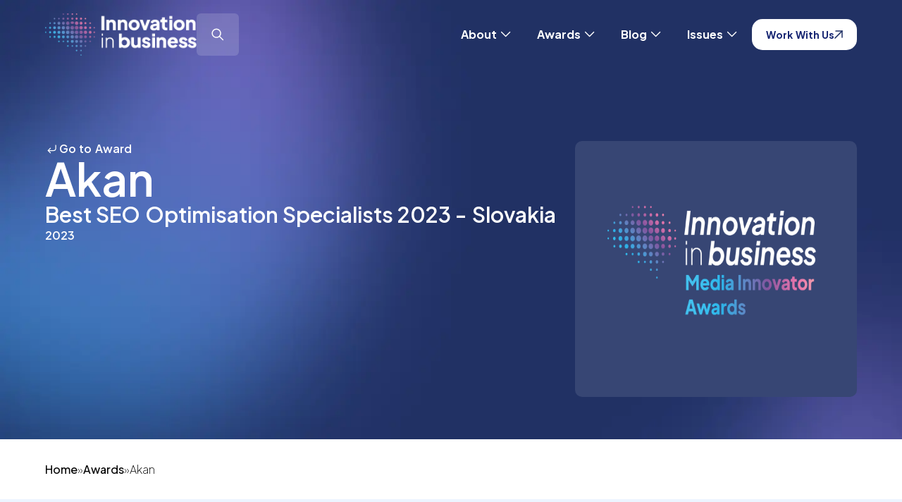

--- FILE ---
content_type: text/html; charset=UTF-8
request_url: https://www.innovationinbusiness.com/winners/akan-2/
body_size: 14766
content:
<!doctype html>

<html lang="en-GB" >

<head>
	<meta name="viewport" content="width=device-width, initial-scale=1" />

	<meta name='robots' content='index, follow, max-image-preview:large, max-snippet:-1, max-video-preview:-1' />
	<style>img:is([sizes="auto" i], [sizes^="auto," i]) { contain-intrinsic-size: 3000px 1500px }</style>
	
	<!-- This site is optimized with the Yoast SEO plugin v26.8 - https://yoast.com/product/yoast-seo-wordpress/ -->
	<title>Akan (2023 Winner: Media Innovator Awards) - Innovation in Business</title>
	<meta name="description" content="Akan - 2023 winner." />
	<link rel="canonical" href="https://www.innovationinbusiness.com/winners/akan-2/" />
	<meta property="og:locale" content="en_GB" />
	<meta property="og:type" content="article" />
	<meta property="og:title" content="Akan (2023 Winner: Media Innovator Awards) - Innovation in Business" />
	<meta property="og:description" content="Akan - 2023 winner." />
	<meta property="og:url" content="https://www.innovationinbusiness.com/winners/akan-2/" />
	<meta property="og:site_name" content="Innovation in Business" />
	<meta property="article:modified_time" content="2025-09-29T07:00:16+00:00" />
	<meta property="og:image" content="https://www.innovationinbusiness.com/wp-content/uploads/2025/01/og-image-iib.jpg" />
	<meta property="og:image:width" content="1920" />
	<meta property="og:image:height" content="1080" />
	<meta name="twitter:card" content="summary_large_image" />
	<script type="application/ld+json" class="yoast-schema-graph">{"@context":"https://schema.org","@graph":[{"@type":"WebPage","@id":"https://www.innovationinbusiness.com/winners/akan-2/","url":"https://www.innovationinbusiness.com/winners/akan-2/","name":"Akan - Innovation in Business","isPartOf":{"@id":"https://www.innovationinbusiness.com/#website"},"datePublished":"2024-01-11T17:21:08+00:00","dateModified":"2025-09-29T07:00:16+00:00","description":"Akan - 2023 winner.","breadcrumb":{"@id":"https://www.innovationinbusiness.com/winners/akan-2/#breadcrumb"},"inLanguage":"en-GB","potentialAction":[{"@type":"ReadAction","target":["https://www.innovationinbusiness.com/winners/akan-2/"]}]},{"@type":"BreadcrumbList","@id":"https://www.innovationinbusiness.com/winners/akan-2/#breadcrumb","itemListElement":[{"@type":"ListItem","position":1,"name":"Home","item":"/"},{"@type":"ListItem","position":2,"name":"Awards","item":"/our-awards/"},{"@type":"ListItem","position":3,"name":"Akan"}]},{"@type":"WebSite","@id":"https://www.innovationinbusiness.com/#website","url":"https://www.innovationinbusiness.com/","name":"Innovation in Business","description":"","potentialAction":[{"@type":"SearchAction","target":{"@type":"EntryPoint","urlTemplate":"https://www.innovationinbusiness.com/?s={search_term_string}"},"query-input":{"@type":"PropertyValueSpecification","valueRequired":true,"valueName":"search_term_string"}}],"inLanguage":"en-GB"}]}</script>
	<!-- / Yoast SEO plugin. -->


<link rel='dns-prefetch' href='//static.addtoany.com' />
<link rel='dns-prefetch' href='//use.fontawesome.com' />
<link rel="alternate" type="application/rss+xml" title="Innovation in Business &raquo; Feed" href="https://www.innovationinbusiness.com/feed/" />
<link rel='stylesheet' id='wp-block-library-css' href='https://www.innovationinbusiness.com/wp-includes/css/dist/block-library/style.min.css?ver=6.7.4' media='all' />
<style id='wp-block-library-theme-inline-css'>
.wp-block-audio :where(figcaption){color:#555;font-size:13px;text-align:center}.is-dark-theme .wp-block-audio :where(figcaption){color:#ffffffa6}.wp-block-audio{margin:0 0 1em}.wp-block-code{border:1px solid #ccc;border-radius:4px;font-family:Menlo,Consolas,monaco,monospace;padding:.8em 1em}.wp-block-embed :where(figcaption){color:#555;font-size:13px;text-align:center}.is-dark-theme .wp-block-embed :where(figcaption){color:#ffffffa6}.wp-block-embed{margin:0 0 1em}.blocks-gallery-caption{color:#555;font-size:13px;text-align:center}.is-dark-theme .blocks-gallery-caption{color:#ffffffa6}:root :where(.wp-block-image figcaption){color:#555;font-size:13px;text-align:center}.is-dark-theme :root :where(.wp-block-image figcaption){color:#ffffffa6}.wp-block-image{margin:0 0 1em}.wp-block-pullquote{border-bottom:4px solid;border-top:4px solid;color:currentColor;margin-bottom:1.75em}.wp-block-pullquote cite,.wp-block-pullquote footer,.wp-block-pullquote__citation{color:currentColor;font-size:.8125em;font-style:normal;text-transform:uppercase}.wp-block-quote{border-left:.25em solid;margin:0 0 1.75em;padding-left:1em}.wp-block-quote cite,.wp-block-quote footer{color:currentColor;font-size:.8125em;font-style:normal;position:relative}.wp-block-quote:where(.has-text-align-right){border-left:none;border-right:.25em solid;padding-left:0;padding-right:1em}.wp-block-quote:where(.has-text-align-center){border:none;padding-left:0}.wp-block-quote.is-large,.wp-block-quote.is-style-large,.wp-block-quote:where(.is-style-plain){border:none}.wp-block-search .wp-block-search__label{font-weight:700}.wp-block-search__button{border:1px solid #ccc;padding:.375em .625em}:where(.wp-block-group.has-background){padding:1.25em 2.375em}.wp-block-separator.has-css-opacity{opacity:.4}.wp-block-separator{border:none;border-bottom:2px solid;margin-left:auto;margin-right:auto}.wp-block-separator.has-alpha-channel-opacity{opacity:1}.wp-block-separator:not(.is-style-wide):not(.is-style-dots){width:100px}.wp-block-separator.has-background:not(.is-style-dots){border-bottom:none;height:1px}.wp-block-separator.has-background:not(.is-style-wide):not(.is-style-dots){height:2px}.wp-block-table{margin:0 0 1em}.wp-block-table td,.wp-block-table th{word-break:normal}.wp-block-table :where(figcaption){color:#555;font-size:13px;text-align:center}.is-dark-theme .wp-block-table :where(figcaption){color:#ffffffa6}.wp-block-video :where(figcaption){color:#555;font-size:13px;text-align:center}.is-dark-theme .wp-block-video :where(figcaption){color:#ffffffa6}.wp-block-video{margin:0 0 1em}:root :where(.wp-block-template-part.has-background){margin-bottom:0;margin-top:0;padding:1.25em 2.375em}
</style>
<link rel='stylesheet' id='twenty-twenty-one-custom-color-overrides-css' href='https://www.innovationinbusiness.com/wp-content/themes/IIB-current/assets/css/custom-color-overrides.css?ver=6.7.4' media='all' />
<style id='font-awesome-svg-styles-default-inline-css'>
.svg-inline--fa {
  display: inline-block;
  height: 1em;
  overflow: visible;
  vertical-align: -.125em;
}
</style>
<link rel='stylesheet' id='font-awesome-svg-styles-css' href='https://www.innovationinbusiness.com/wp-content/uploads/font-awesome/v6.1.1/css/svg-with-js.css' media='all' />
<style id='font-awesome-svg-styles-inline-css'>
   .wp-block-font-awesome-icon svg::before,
   .wp-rich-text-font-awesome-icon svg::before {content: unset;}
</style>
<style id='classic-theme-styles-inline-css'>
/*! This file is auto-generated */
.wp-block-button__link{color:#fff;background-color:#32373c;border-radius:9999px;box-shadow:none;text-decoration:none;padding:calc(.667em + 2px) calc(1.333em + 2px);font-size:1.125em}.wp-block-file__button{background:#32373c;color:#fff;text-decoration:none}
</style>
<style id='global-styles-inline-css'>
:root{--wp--preset--aspect-ratio--square: 1;--wp--preset--aspect-ratio--4-3: 4/3;--wp--preset--aspect-ratio--3-4: 3/4;--wp--preset--aspect-ratio--3-2: 3/2;--wp--preset--aspect-ratio--2-3: 2/3;--wp--preset--aspect-ratio--16-9: 16/9;--wp--preset--aspect-ratio--9-16: 9/16;--wp--preset--color--black: #000000;--wp--preset--color--cyan-bluish-gray: #abb8c3;--wp--preset--color--white: #FFFFFF;--wp--preset--color--pale-pink: #f78da7;--wp--preset--color--vivid-red: #cf2e2e;--wp--preset--color--luminous-vivid-orange: #ff6900;--wp--preset--color--luminous-vivid-amber: #fcb900;--wp--preset--color--light-green-cyan: #7bdcb5;--wp--preset--color--vivid-green-cyan: #00d084;--wp--preset--color--pale-cyan-blue: #8ed1fc;--wp--preset--color--vivid-cyan-blue: #0693e3;--wp--preset--color--vivid-purple: #9b51e0;--wp--preset--color--dark-gray: #28303D;--wp--preset--color--gray: #39414D;--wp--preset--color--green: #D1E4DD;--wp--preset--color--blue: #D1DFE4;--wp--preset--color--purple: #D1D1E4;--wp--preset--color--red: #E4D1D1;--wp--preset--color--orange: #E4DAD1;--wp--preset--color--yellow: #EEEADD;--wp--preset--gradient--vivid-cyan-blue-to-vivid-purple: linear-gradient(135deg,rgba(6,147,227,1) 0%,rgb(155,81,224) 100%);--wp--preset--gradient--light-green-cyan-to-vivid-green-cyan: linear-gradient(135deg,rgb(122,220,180) 0%,rgb(0,208,130) 100%);--wp--preset--gradient--luminous-vivid-amber-to-luminous-vivid-orange: linear-gradient(135deg,rgba(252,185,0,1) 0%,rgba(255,105,0,1) 100%);--wp--preset--gradient--luminous-vivid-orange-to-vivid-red: linear-gradient(135deg,rgba(255,105,0,1) 0%,rgb(207,46,46) 100%);--wp--preset--gradient--very-light-gray-to-cyan-bluish-gray: linear-gradient(135deg,rgb(238,238,238) 0%,rgb(169,184,195) 100%);--wp--preset--gradient--cool-to-warm-spectrum: linear-gradient(135deg,rgb(74,234,220) 0%,rgb(151,120,209) 20%,rgb(207,42,186) 40%,rgb(238,44,130) 60%,rgb(251,105,98) 80%,rgb(254,248,76) 100%);--wp--preset--gradient--blush-light-purple: linear-gradient(135deg,rgb(255,206,236) 0%,rgb(152,150,240) 100%);--wp--preset--gradient--blush-bordeaux: linear-gradient(135deg,rgb(254,205,165) 0%,rgb(254,45,45) 50%,rgb(107,0,62) 100%);--wp--preset--gradient--luminous-dusk: linear-gradient(135deg,rgb(255,203,112) 0%,rgb(199,81,192) 50%,rgb(65,88,208) 100%);--wp--preset--gradient--pale-ocean: linear-gradient(135deg,rgb(255,245,203) 0%,rgb(182,227,212) 50%,rgb(51,167,181) 100%);--wp--preset--gradient--electric-grass: linear-gradient(135deg,rgb(202,248,128) 0%,rgb(113,206,126) 100%);--wp--preset--gradient--midnight: linear-gradient(135deg,rgb(2,3,129) 0%,rgb(40,116,252) 100%);--wp--preset--gradient--purple-to-yellow: linear-gradient(160deg, #D1D1E4 0%, #EEEADD 100%);--wp--preset--gradient--yellow-to-purple: linear-gradient(160deg, #EEEADD 0%, #D1D1E4 100%);--wp--preset--gradient--green-to-yellow: linear-gradient(160deg, #D1E4DD 0%, #EEEADD 100%);--wp--preset--gradient--yellow-to-green: linear-gradient(160deg, #EEEADD 0%, #D1E4DD 100%);--wp--preset--gradient--red-to-yellow: linear-gradient(160deg, #E4D1D1 0%, #EEEADD 100%);--wp--preset--gradient--yellow-to-red: linear-gradient(160deg, #EEEADD 0%, #E4D1D1 100%);--wp--preset--gradient--purple-to-red: linear-gradient(160deg, #D1D1E4 0%, #E4D1D1 100%);--wp--preset--gradient--red-to-purple: linear-gradient(160deg, #E4D1D1 0%, #D1D1E4 100%);--wp--preset--font-size--small: 18px;--wp--preset--font-size--medium: 20px;--wp--preset--font-size--large: 24px;--wp--preset--font-size--x-large: 42px;--wp--preset--font-size--extra-small: 16px;--wp--preset--font-size--normal: 20px;--wp--preset--font-size--extra-large: 40px;--wp--preset--font-size--huge: 96px;--wp--preset--font-size--gigantic: 144px;--wp--preset--spacing--20: 0.44rem;--wp--preset--spacing--30: 0.67rem;--wp--preset--spacing--40: 1rem;--wp--preset--spacing--50: 1.5rem;--wp--preset--spacing--60: 2.25rem;--wp--preset--spacing--70: 3.38rem;--wp--preset--spacing--80: 5.06rem;--wp--preset--shadow--natural: 6px 6px 9px rgba(0, 0, 0, 0.2);--wp--preset--shadow--deep: 12px 12px 50px rgba(0, 0, 0, 0.4);--wp--preset--shadow--sharp: 6px 6px 0px rgba(0, 0, 0, 0.2);--wp--preset--shadow--outlined: 6px 6px 0px -3px rgba(255, 255, 255, 1), 6px 6px rgba(0, 0, 0, 1);--wp--preset--shadow--crisp: 6px 6px 0px rgba(0, 0, 0, 1);}:where(.is-layout-flex){gap: 0.5em;}:where(.is-layout-grid){gap: 0.5em;}body .is-layout-flex{display: flex;}.is-layout-flex{flex-wrap: wrap;align-items: center;}.is-layout-flex > :is(*, div){margin: 0;}body .is-layout-grid{display: grid;}.is-layout-grid > :is(*, div){margin: 0;}:where(.wp-block-columns.is-layout-flex){gap: 2em;}:where(.wp-block-columns.is-layout-grid){gap: 2em;}:where(.wp-block-post-template.is-layout-flex){gap: 1.25em;}:where(.wp-block-post-template.is-layout-grid){gap: 1.25em;}.has-black-color{color: var(--wp--preset--color--black) !important;}.has-cyan-bluish-gray-color{color: var(--wp--preset--color--cyan-bluish-gray) !important;}.has-white-color{color: var(--wp--preset--color--white) !important;}.has-pale-pink-color{color: var(--wp--preset--color--pale-pink) !important;}.has-vivid-red-color{color: var(--wp--preset--color--vivid-red) !important;}.has-luminous-vivid-orange-color{color: var(--wp--preset--color--luminous-vivid-orange) !important;}.has-luminous-vivid-amber-color{color: var(--wp--preset--color--luminous-vivid-amber) !important;}.has-light-green-cyan-color{color: var(--wp--preset--color--light-green-cyan) !important;}.has-vivid-green-cyan-color{color: var(--wp--preset--color--vivid-green-cyan) !important;}.has-pale-cyan-blue-color{color: var(--wp--preset--color--pale-cyan-blue) !important;}.has-vivid-cyan-blue-color{color: var(--wp--preset--color--vivid-cyan-blue) !important;}.has-vivid-purple-color{color: var(--wp--preset--color--vivid-purple) !important;}.has-black-background-color{background-color: var(--wp--preset--color--black) !important;}.has-cyan-bluish-gray-background-color{background-color: var(--wp--preset--color--cyan-bluish-gray) !important;}.has-white-background-color{background-color: var(--wp--preset--color--white) !important;}.has-pale-pink-background-color{background-color: var(--wp--preset--color--pale-pink) !important;}.has-vivid-red-background-color{background-color: var(--wp--preset--color--vivid-red) !important;}.has-luminous-vivid-orange-background-color{background-color: var(--wp--preset--color--luminous-vivid-orange) !important;}.has-luminous-vivid-amber-background-color{background-color: var(--wp--preset--color--luminous-vivid-amber) !important;}.has-light-green-cyan-background-color{background-color: var(--wp--preset--color--light-green-cyan) !important;}.has-vivid-green-cyan-background-color{background-color: var(--wp--preset--color--vivid-green-cyan) !important;}.has-pale-cyan-blue-background-color{background-color: var(--wp--preset--color--pale-cyan-blue) !important;}.has-vivid-cyan-blue-background-color{background-color: var(--wp--preset--color--vivid-cyan-blue) !important;}.has-vivid-purple-background-color{background-color: var(--wp--preset--color--vivid-purple) !important;}.has-black-border-color{border-color: var(--wp--preset--color--black) !important;}.has-cyan-bluish-gray-border-color{border-color: var(--wp--preset--color--cyan-bluish-gray) !important;}.has-white-border-color{border-color: var(--wp--preset--color--white) !important;}.has-pale-pink-border-color{border-color: var(--wp--preset--color--pale-pink) !important;}.has-vivid-red-border-color{border-color: var(--wp--preset--color--vivid-red) !important;}.has-luminous-vivid-orange-border-color{border-color: var(--wp--preset--color--luminous-vivid-orange) !important;}.has-luminous-vivid-amber-border-color{border-color: var(--wp--preset--color--luminous-vivid-amber) !important;}.has-light-green-cyan-border-color{border-color: var(--wp--preset--color--light-green-cyan) !important;}.has-vivid-green-cyan-border-color{border-color: var(--wp--preset--color--vivid-green-cyan) !important;}.has-pale-cyan-blue-border-color{border-color: var(--wp--preset--color--pale-cyan-blue) !important;}.has-vivid-cyan-blue-border-color{border-color: var(--wp--preset--color--vivid-cyan-blue) !important;}.has-vivid-purple-border-color{border-color: var(--wp--preset--color--vivid-purple) !important;}.has-vivid-cyan-blue-to-vivid-purple-gradient-background{background: var(--wp--preset--gradient--vivid-cyan-blue-to-vivid-purple) !important;}.has-light-green-cyan-to-vivid-green-cyan-gradient-background{background: var(--wp--preset--gradient--light-green-cyan-to-vivid-green-cyan) !important;}.has-luminous-vivid-amber-to-luminous-vivid-orange-gradient-background{background: var(--wp--preset--gradient--luminous-vivid-amber-to-luminous-vivid-orange) !important;}.has-luminous-vivid-orange-to-vivid-red-gradient-background{background: var(--wp--preset--gradient--luminous-vivid-orange-to-vivid-red) !important;}.has-very-light-gray-to-cyan-bluish-gray-gradient-background{background: var(--wp--preset--gradient--very-light-gray-to-cyan-bluish-gray) !important;}.has-cool-to-warm-spectrum-gradient-background{background: var(--wp--preset--gradient--cool-to-warm-spectrum) !important;}.has-blush-light-purple-gradient-background{background: var(--wp--preset--gradient--blush-light-purple) !important;}.has-blush-bordeaux-gradient-background{background: var(--wp--preset--gradient--blush-bordeaux) !important;}.has-luminous-dusk-gradient-background{background: var(--wp--preset--gradient--luminous-dusk) !important;}.has-pale-ocean-gradient-background{background: var(--wp--preset--gradient--pale-ocean) !important;}.has-electric-grass-gradient-background{background: var(--wp--preset--gradient--electric-grass) !important;}.has-midnight-gradient-background{background: var(--wp--preset--gradient--midnight) !important;}.has-small-font-size{font-size: var(--wp--preset--font-size--small) !important;}.has-medium-font-size{font-size: var(--wp--preset--font-size--medium) !important;}.has-large-font-size{font-size: var(--wp--preset--font-size--large) !important;}.has-x-large-font-size{font-size: var(--wp--preset--font-size--x-large) !important;}
:where(.wp-block-post-template.is-layout-flex){gap: 1.25em;}:where(.wp-block-post-template.is-layout-grid){gap: 1.25em;}
:where(.wp-block-columns.is-layout-flex){gap: 2em;}:where(.wp-block-columns.is-layout-grid){gap: 2em;}
:root :where(.wp-block-pullquote){font-size: 1.5em;line-height: 1.6;}
</style>
<link rel='stylesheet' id='twenty-twenty-one-print-style-css' href='https://www.innovationinbusiness.com/wp-content/themes/IIB-current/assets/css/print.css?ver=6.7.4' media='print' />
<link rel='stylesheet' id='font-awesome-official-css' href='https://use.fontawesome.com/releases/v6.1.1/css/all.css' media='all' integrity="sha384-/frq1SRXYH/bSyou/HUp/hib7RVN1TawQYja658FEOodR/FQBKVqT9Ol+Oz3Olq5" crossorigin="anonymous" />
<link rel='stylesheet' id='addtoany-css' href='https://www.innovationinbusiness.com/wp-content/plugins/add-to-any/addtoany.min.css?ver=1.16' media='all' />
<link rel='stylesheet' id='font-awesome-official-v4shim-css' href='https://use.fontawesome.com/releases/v6.1.1/css/v4-shims.css' media='all' integrity="sha384-4Jczmr1SlicmtiAiHGxwWtSzLJAS97HzJsKGqfC0JtZktLrPXIux1u6GJNVRRqiN" crossorigin="anonymous" />
<script id="addtoany-core-js-before">
window.a2a_config=window.a2a_config||{};a2a_config.callbacks=[];a2a_config.overlays=[];a2a_config.templates={};a2a_localize = {
	Share: "Share",
	Save: "Save",
	Subscribe: "Subscribe",
	Email: "Email",
	Bookmark: "Bookmark",
	ShowAll: "Show All",
	ShowLess: "Show less",
	FindServices: "Find service(s)",
	FindAnyServiceToAddTo: "Instantly find any service to add to",
	PoweredBy: "Powered by",
	ShareViaEmail: "Share via email",
	SubscribeViaEmail: "Subscribe via email",
	BookmarkInYourBrowser: "Bookmark in your browser",
	BookmarkInstructions: "Press Ctrl+D or \u2318+D to bookmark this page",
	AddToYourFavorites: "Add to your favourites",
	SendFromWebOrProgram: "Send from any email address or email program",
	EmailProgram: "Email program",
	More: "More&#8230;",
	ThanksForSharing: "Thanks for sharing!",
	ThanksForFollowing: "Thanks for following!"
};
</script>
<script defer src="https://static.addtoany.com/menu/page.js" id="addtoany-core-js"></script>
<script src="https://www.innovationinbusiness.com/wp-includes/js/jquery/jquery.min.js?ver=3.7.1" id="jquery-core-js"></script>
<script src="https://www.innovationinbusiness.com/wp-includes/js/jquery/jquery-migrate.min.js?ver=3.4.1" id="jquery-migrate-js"></script>
<script defer src="https://www.innovationinbusiness.com/wp-content/plugins/add-to-any/addtoany.min.js?ver=1.1" id="addtoany-jquery-js"></script>
<script src="https://www.innovationinbusiness.com/wp-content/plugins/davina-response/public/js/davina-response-public.js?ver=1.12.0" id="davina-response-js"></script>
        <!-- AI Global Media - Global Core Code -->
    <script>
        window.aigm_core_loaded = false;
        window.aigm_core_loaded_events = [];
        window.onAIGMCoreLoaded = (callback) => {
            if(window.aigm_core_loaded) { callback(); return; }
            window.aigm_core_loaded_events.push(callback);
        };
    </script>
    <link href="https://production.aiglobalmedia.net/assets/ai-global-media-core/public/core.min.css?v=1.21" rel="preload stylesheet" as="style" type="text/css">
    <script src="https://production.aiglobalmedia.net/assets/ai-global-media-core/public/core.min.js?v=1.21" async></script>
<link rel="icon" href="https://www.innovationinbusiness.com/wp-content/uploads/2022/05/cropped-Vector-1-32x32.png" sizes="32x32" />
<link rel="icon" href="https://www.innovationinbusiness.com/wp-content/uploads/2022/05/cropped-Vector-1-192x192.png" sizes="192x192" />
<link rel="apple-touch-icon" href="https://www.innovationinbusiness.com/wp-content/uploads/2022/05/cropped-Vector-1-180x180.png" />
<meta name="msapplication-TileImage" content="https://www.innovationinbusiness.com/wp-content/uploads/2022/05/cropped-Vector-1-270x270.png" />
	<link rel="preconnect" href="https://fonts.googleapis.com">
<link rel="preconnect" href="https://fonts.gstatic.com" crossorigin>
<link
    href="https://fonts.googleapis.com/css2?family=Roboto:ital,wght@0,100;0,300;0,400;0,500;0,700;0,900;1,100;1,300;1,400;1,500;1,700;1,900&display=swap"
    rel="stylesheet">

<link rel="preconnect" href="https://fonts.googleapis.com">
<link rel="preconnect" href="https://fonts.gstatic.com" crossorigin>
<link href="https://fonts.googleapis.com/css2?family=Plus+Jakarta+Sans:ital,wght@0,200..800;1,200..800&display=swap"
    rel="stylesheet">

<link rel="preconnect" href="https://fonts.googleapis.com">
<link rel="preconnect" href="https://fonts.gstatic.com" crossorigin>
<link
    href="https://fonts.googleapis.com/css2?family=Poppins:ital,wght@0,100;0,200;0,300;0,400;0,500;0,600;0,700;0,800;0,900;1,100;1,200;1,300;1,400;1,500;1,600;1,700;1,800;1,900&display=swap"
    rel="stylesheet">	<link rel="stylesheet"
		href="/wp-content/themes/IIB-current/style-custom.css?v=1768482057"
		media="all">
	<link rel="stylesheet" href="https://cdnjs.cloudflare.com/ajax/libs/slick-carousel/1.8.1/slick.min.css"
		integrity="sha512-yHknP1/AwR+yx26cB1y0cjvQUMvEa2PFzt1c9LlS4pRQ5NOTZFWbhBig+X9G9eYW/8m0/4OXNx8pxJ6z57x0dw=="
		crossorigin="anonymous" referrerpolicy="no-referrer" />

    <!-- Google Tag Manager -->
    <script>(function(w,d,s,l,i){w[l]=w[l]||[];w[l].push({'gtm.start':
    new Date().getTime(),event:'gtm.js'});var f=d.getElementsByTagName(s)[0],
    j=d.createElement(s),dl=l!='dataLayer'?'&l='+l:'';j.async=true;j.src=
    'https://www.googletagmanager.com/gtm.js?id='+i+dl;f.parentNode.insertBefore(j,f);
    })(window,document,'script','dataLayer','GTM-TXVZML9T');</script>
    <!-- End Google Tag Manager -->

	<!-- Google tag (gtag.js) -->
	<script>
		window.dataLayer = window.dataLayer || [];
		function gtag() { dataLayer.push(arguments); }
		//gtag('js', new Date());
		//gtag('config', 'G-N8E33ZHKFV');
		//gtag("consent", "default", {
		//	ad_storage: "denied",
		//	ad_user_data: "denied",
		//	ad_personalization: "denied",
		//	analytics_storage: "denied",
		//	functionality_storage: "denied",
		//	personalization_storage: "denied",
		//	security_storage: "granted",
		//	wait_for_update: 2000
		//});
		//gtag("set", "ads_data_redaction", true);
		//gtag("set", "url_passthrough", true);
	</script>

    <!-- Start cookieyes banner -->
	<!--<script id="cookieyes" type="text/javascript" src="https://cdn-cookieyes.com/client_data/1739ba3646ae3f8451a9fcbe/script.js"></script>-->
	<!-- End cookieyes banner -->

    <!--<script src="https://cdn-eu.pagesense.io/js/aiglobal/0fe362d2ef9240b4a90cd109a8938a28.js"></script>-->
</head>

<body class="winners-template-default single single-winners postid-5627 wp-embed-responsive is-light-theme no-js singular has-main-navigation">
    <!--<div class="aigm-brand-shutdown-notice"><strong>Notice:</strong> Innovation in Business is closing its doors in May 2026. We are merging with <a href="https://www.corporatevision-news.com/?utm_source=referral&utm_medium=banner&utm_campaign=closing+down+websites&utm_content=IIB">Corporate Vision</a> which will have everything you need.</div>-->

	    <noscript id="aigm-js-noscript-warning">
        <div style="position: fixed; bottom: 0px; left: 0px; z-index: 500; background: red; width: 100%; padding: 16px 20px; text-align: center; color: #fff; font-weight: 600; font-size: 18px;">
            <span>Please enable JavaScript in your web browser settings, under the site permissions section to unlock full site functionality.</span> 
            <a href="https://www.enable-javascript.com/" target="_blank" rel="nofollow" style="color: #ffc9c9; text-decoration: underline; text-underline-offset: 0px; text-underline-position: under; text-decoration-color: rgb(255 255 255 / 50%);">Click here for help.</a>
        </div>
    </noscript>

    <!-- Google Tag Manager (noscript) -->
    <noscript><iframe src="https://www.googletagmanager.com/ns.html?id=GTM-TXVZML9T"
    height="0" width="0" style="display:none;visibility:hidden"></iframe></noscript>
    <!-- End Google Tag Manager (noscript) -->

	<div id="page" class="site">
		<header class="main-header iib">
			<div class="mobile-header">
				<a href="https://www.innovationinbusiness.com/" aria-label="home"><img class="site-logo"
						src="https://www.innovationinbusiness.com/wp-content/themes/IIB-current/assets/images/site-logo-hd.webp" alt=""
						width="195px" height="59px"></a>
				<div class="mobile-nav">
					<div class="nav-search">

					</div>
					<div class="burger-menu">
						<span></span>
						<span></span>
					</div>
				</div>
			</div>
			<div class="desktop-header">
				<div class="header-left">
					<a href="https://www.innovationinbusiness.com/"><img class="site-logo"
							src="https://www.innovationinbusiness.com/wp-content/themes/IIB-current/assets/images/site-logo-hd.webp" alt=""
							aria-label="home"></a>
					<form role="search" autocomplete="off" method="get" class="search-form"
						action="https://www.innovationinbusiness.com/">
						<div class="input-group search-group">
							<i class="fas fa-search"></i>
							<input type="text" class="form-control search-control" name="s"
								placeholder="Search for something" value="">

							<svg class="spinner" width="20px" height="20px" viewBox="0 0 66 66"
								xmlns="http://www.w3.org/2000/svg">
								<circle fill="none" stroke-width="6" stroke-linecap="round" stroke="white" cx="33"
									cy="33" r="30" stroke-dasharray="187" stroke-dashoffset="0"></circle>
							</svg>

						</div>
						<div class="search-autocomplete">
							<div class="post-results results">
								<p class="result-title">Posts</p>
								<div class="result-content">
								</div>
							</div>
							<div class="award-results results">
								<p class="result-title">Awards</p>
								<div class="result-content">
								</div>
							</div>
							<div class="page-results results">
								<p class="result-title">Pages</p>
								<div class="result-content">
								</div>
							</div>
							<div class="cat-results results">
								<p class="result-title">Categories</p>
								<div class="result-content">

								</div>
							</div>
							<p class="no-results">
							</p>
							<a class="more-button page-result-main-link" href="">More
								Results</a>
						</div>
					</form>
					<div class="search-click">
						<svg xmlns="http://www.w3.org/2000/svg" width="24" height="24" viewBox="0 0 24 24" fill="none">
							<path fill-rule="evenodd" clip-rule="evenodd"
								d="M4.96582 10.2126C4.96582 7.37231 7.26831 5.06982 10.1086 5.06982C12.9488 5.06982 15.2513 7.37231 15.2513 10.2126C15.2513 13.0528 12.9488 15.3553 10.1086 15.3553C7.26831 15.3553 4.96582 13.0528 4.96582 10.2126ZM10.1086 3.56982C6.43988 3.56982 3.46582 6.54389 3.46582 10.2126C3.46582 13.8813 6.43988 16.8553 10.1086 16.8553C11.6727 16.8553 13.1106 16.3147 14.2455 15.4102L18.8383 20.0029C19.1312 20.2958 19.6061 20.2958 19.8989 20.0029C20.1918 19.7101 20.1918 19.2352 19.8989 18.9423L15.3062 14.3495C16.2107 13.2146 16.7513 11.7767 16.7513 10.2126C16.7513 6.54389 13.7773 3.56982 10.1086 3.56982Z"
								fill="white" />
						</svg>
					</div>
				</div>

				<nav class="desktop-nav">
					<ul>
						<li id="about-sub-toggle">
							About <svg xmlns="http://www.w3.org/2000/svg" width="25" height="25" viewBox="0 0 19 18"
								fill="none">
								<path d="M5.07227 6.75L9.57227 11.25L14.0723 6.75" stroke="white" stroke-width="1.125"
									stroke-linecap="round" stroke-linejoin="round" />
							</svg>
						</li>
						<li id="awards-sub-toggle">
							Awards
							<svg xmlns="http://www.w3.org/2000/svg" width="25" height="25" viewBox="0 0 19 18"
								fill="none">
								<path d="M5.07227 6.75L9.57227 11.25L14.0723 6.75" stroke="white" stroke-width="1.125"
									stroke-linecap="round" stroke-linejoin="round" />
							</svg>
						</li>
						<li id="blog-sub-toggle">
							Blog
							<svg xmlns="http://www.w3.org/2000/svg" width="25" height="25" viewBox="0 0 19 18"
								fill="none">
								<path d="M5.07227 6.75L9.57227 11.25L14.0723 6.75" stroke="white" stroke-width="1.125"
									stroke-linecap="round" stroke-linejoin="round" />
							</svg>
						</li>
						<li id="issues-sub-toggle">
							Issues
							<svg xmlns="http://www.w3.org/2000/svg" width="25" height="25" viewBox="0 0 19 18"
								fill="none">
								<path d="M5.07227 6.75L9.57227 11.25L14.0723 6.75" stroke="white" stroke-width="1.125"
									stroke-linecap="round" stroke-linejoin="round" />
							</svg>
						</li>
					</ul>
					<a class="main-cta" href="https://www.innovationinbusiness.com/advertise-with-us">
						Work With Us
						<svg xmlns="http://www.w3.org/2000/svg" width="12" height="12" viewBox="0 0 12 12" fill="none">
							<path d="M11 1L1 11" stroke="#213165" stroke-width="1.5" stroke-linecap="round"
								stroke-linejoin="round" />
							<path d="M2 1H11V10" stroke="#213165" stroke-width="1.5" stroke-linecap="round"
								stroke-linejoin="round" />
						</svg>
					</a>
				</nav>
			</div>
		</header>

		<div class="about-submenu-overlay">
			<div class="about-submenu">
				<div class="about-submenu-inner">
					<a class="about-sub-item" href="https://www.innovationinbusiness.com/about-us">
						<img src="https://www.innovationinbusiness.com/wp-content/themes/IIB-current/assets/images/laptop.webp" alt=""
							loading="lazy">
						<div class="hero-card-link">
							<p>About</p>
							<div class="svg-outer svg-awards">
								<svg xmlns="http://www.w3.org/2000/svg" width="25" height="24" viewBox="0 0 25 24"
									fill="none">
									<path d="M17.5 7L7.5 17" stroke="white" stroke-width="1.5" stroke-linecap="round"
										stroke-linejoin="round" />
									<path d="M8.5 7H17.5V16" stroke="white" stroke-width="1.5" stroke-linecap="round"
										stroke-linejoin="round" />
								</svg>
							</div>
						</div>
					</a>
					<a class="about-sub-item" href="https://www.innovationinbusiness.com/contact-us">
						<img src="https://www.innovationinbusiness.com/wp-content/themes/IIB-current/assets/images/laptopzoom.webp" alt=""
							loading="lazy">
						<div class="hero-card-link">
							<p>Contact</p>
							<div class="svg-outer svg-issues">
								<svg xmlns="http://www.w3.org/2000/svg" width="25" height="24" viewBox="0 0 25 24"
									fill="none">
									<path d="M17.5 7L7.5 17" stroke="white" stroke-width="1.5" stroke-linecap="round"
										stroke-linejoin="round" />
									<path d="M8.5 7H17.5V16" stroke="white" stroke-width="1.5" stroke-linecap="round"
										stroke-linejoin="round" />
								</svg>
							</div>
						</div>
					</a>
					<a class="about-sub-item" href="https://www.innovationinbusiness.com/subscribe">
						<img src="https://www.innovationinbusiness.com/wp-content/themes/IIB-current/assets/images/theteam.webp" alt=""
							loading="lazy">
						<div class="hero-card-link">
							<p>Subscribe</p>
							<div class="svg-outer svg-sub">
								<svg xmlns="http://www.w3.org/2000/svg" width="25" height="24" viewBox="0 0 25 24"
									fill="none">
									<path d="M17.5 7L7.5 17" stroke="white" stroke-width="1.5" stroke-linecap="round"
										stroke-linejoin="round" />
									<path d="M8.5 7H17.5V16" stroke="white" stroke-width="1.5" stroke-linecap="round"
										stroke-linejoin="round" />
								</svg>
							</div>
						</div>
					</a>
					<a class="about-sub-item" href="https://www.innovationinbusiness.com/advertise-with-us">
						<img src="https://www.innovationinbusiness.com/wp-content/themes/IIB-current/assets/images/advertise-menu-img.jpg" alt=""
							loading="lazy">
						<div class="hero-card-link">
							<p>Advertise</p>
							<div class="svg-outer svg-blog">
								<svg xmlns="http://www.w3.org/2000/svg" width="25" height="24" viewBox="0 0 25 24"
									fill="none">
									<path d="M17.5 7L7.5 17" stroke="white" stroke-width="1.5" stroke-linecap="round"
										stroke-linejoin="round" />
									<path d="M8.5 7H17.5V16" stroke="white" stroke-width="1.5" stroke-linecap="round"
										stroke-linejoin="round" />
								</svg>
							</div>
						</div>
					</a>
				</div>
			</div>
		</div>
		<div class="issues-submenu-overlay">
			<div class="issues-submenu">
				<div class="issues-submenu-inner">
					<a class="about-sub-item issue" href="https://www.innovationinbusiness.com/magazine">
						<img src="https://www.innovationinbusiness.com/wp-content/themes/IIB-current/assets/images/issues-nav.webp" alt=""
							loading="lazy">
						<div class="hero-card-link issue">
							<p>Issues Page</p>
							<div class="svg-outer svg-single-awards">
								<svg xmlns="http://www.w3.org/2000/svg" width="25" height="24" viewBox="0 0 25 24"
									fill="none">
									<path d="M17.5 7L7.5 17" stroke="white" stroke-width="1.5" stroke-linecap="round"
										stroke-linejoin="round" />
									<path d="M8.5 7H17.5V16" stroke="white" stroke-width="1.5" stroke-linecap="round"
										stroke-linejoin="round" />
								</svg>
							</div>
						</div>
					</a>
												<a class="about-sub-item issue" href="https://www.innovationinbusiness.com/q1-2025/">
								<img src="https://www.innovationinbusiness.com/wp-content/uploads/2025/03/IIB-Q1-2025-cover-1568x2218.jpg" alt="" loading="lazy">
								<div class="hero-card-link issue">
									<p>Q1 2025</p>
									<div class="svg-outer svg-single-awards">
										<svg xmlns="http://www.w3.org/2000/svg" width="25" height="24" viewBox="0 0 25 24"
											fill="none">
											<path d="M17.5 7L7.5 17" stroke="white" stroke-width="1.5" stroke-linecap="round"
												stroke-linejoin="round" />
											<path d="M8.5 7H17.5V16" stroke="white" stroke-width="1.5" stroke-linecap="round"
												stroke-linejoin="round" />
										</svg>
									</div>
								</div>
							</a>
														<a class="about-sub-item issue" href="https://www.innovationinbusiness.com/q3-2024/">
								<img src="https://www.innovationinbusiness.com/wp-content/uploads/2024/09/IIB-Q3-2024-Cover-1-1568x2218.jpg" alt="" loading="lazy">
								<div class="hero-card-link issue">
									<p>Q3 2024</p>
									<div class="svg-outer svg-single-awards">
										<svg xmlns="http://www.w3.org/2000/svg" width="25" height="24" viewBox="0 0 25 24"
											fill="none">
											<path d="M17.5 7L7.5 17" stroke="white" stroke-width="1.5" stroke-linecap="round"
												stroke-linejoin="round" />
											<path d="M8.5 7H17.5V16" stroke="white" stroke-width="1.5" stroke-linecap="round"
												stroke-linejoin="round" />
										</svg>
									</div>
								</div>
							</a>
														<a class="about-sub-item issue" href="https://www.innovationinbusiness.com/q2-2024/">
								<img src="https://www.innovationinbusiness.com/wp-content/uploads/2024/06/IIB-Q2-2024-Cover-scaled.jpg" alt="" loading="lazy">
								<div class="hero-card-link issue">
									<p>Q2 2024</p>
									<div class="svg-outer svg-single-awards">
										<svg xmlns="http://www.w3.org/2000/svg" width="25" height="24" viewBox="0 0 25 24"
											fill="none">
											<path d="M17.5 7L7.5 17" stroke="white" stroke-width="1.5" stroke-linecap="round"
												stroke-linejoin="round" />
											<path d="M8.5 7H17.5V16" stroke="white" stroke-width="1.5" stroke-linecap="round"
												stroke-linejoin="round" />
										</svg>
									</div>
								</div>
							</a>
														<a class="about-sub-item issue" href="https://www.innovationinbusiness.com/q1-2024/">
								<img src="https://www.innovationinbusiness.com/wp-content/uploads/2024/03/IIB-Q1-2024-Cover-scaled.jpg" alt="" loading="lazy">
								<div class="hero-card-link issue">
									<p>Q1 2024</p>
									<div class="svg-outer svg-single-awards">
										<svg xmlns="http://www.w3.org/2000/svg" width="25" height="24" viewBox="0 0 25 24"
											fill="none">
											<path d="M17.5 7L7.5 17" stroke="white" stroke-width="1.5" stroke-linecap="round"
												stroke-linejoin="round" />
											<path d="M8.5 7H17.5V16" stroke="white" stroke-width="1.5" stroke-linecap="round"
												stroke-linejoin="round" />
										</svg>
									</div>
								</div>
							</a>
											</div>
			</div>
		</div>

		<div class="awards-submenu-overlay">
			<div class="awards-submenu">
				<div class="awards-submenu-inner">
					<div class="awards-grid-single header-awards award-page">
						<img class="about_bg" id="award_logo"
							src="https://www.innovationinbusiness.com/wp-content/themes/IIB-current/assets/images/about-nav.webp"
							alt="Awards logos" loading="lazy">
						<div class="overlay">
							<a class="hero-card-link" href="https://www.innovationinbusiness.com/our-awards">
								<p>Visit Awards Page</p>
								<div class="svg-outer svg-single-awards">
									<svg xmlns="http://www.w3.org/2000/svg" width="25" height="24" viewBox="0 0 25 24"
										fill="none">
										<path d="M17.5 7L7.5 17" stroke="white" stroke-width="1.5"
											stroke-linecap="round" stroke-linejoin="round" />
										<path d="M8.5 7H17.5V16" stroke="white" stroke-width="1.5"
											stroke-linecap="round" stroke-linejoin="round" />
									</svg>
								</div>
							</a>
						</div>
					</div>
												<div class="awards-grid-single header-awards">
								<img class="about_bg" id="award_logo" src="https://www.innovationinbusiness.com/wp-content/uploads/2024/05/The-Developer-Awards-Web-Logo.webp"
									alt="Awards logos" loading="lazy">
								<div class="overlay">
									<a class="hero-card-link" href="https://www.innovationinbusiness.com/awards/the-developer-awards/">
										<p>View Award</p>
										<div class="svg-outer svg-single-awards">
											<svg xmlns="http://www.w3.org/2000/svg" width="25" height="24" viewBox="0 0 25 24"
												fill="none">
												<path d="M17.5 7L7.5 17" stroke="white" stroke-width="1.5"
													stroke-linecap="round" stroke-linejoin="round" />
												<path d="M8.5 7H17.5V16" stroke="white" stroke-width="1.5"
													stroke-linecap="round" stroke-linejoin="round" />
											</svg>
										</div>
									</a>
								</div>
							</div>
														<div class="awards-grid-single header-awards">
								<img class="about_bg" id="award_logo" src="https://www.innovationinbusiness.com/wp-content/uploads/2024/05/PropTech-Awards-Web-Logo-scaled.webp"
									alt="Awards logos" loading="lazy">
								<div class="overlay">
									<a class="hero-card-link" href="https://www.innovationinbusiness.com/awards/proptech-awards/">
										<p>View Award</p>
										<div class="svg-outer svg-single-awards">
											<svg xmlns="http://www.w3.org/2000/svg" width="25" height="24" viewBox="0 0 25 24"
												fill="none">
												<path d="M17.5 7L7.5 17" stroke="white" stroke-width="1.5"
													stroke-linecap="round" stroke-linejoin="round" />
												<path d="M8.5 7H17.5V16" stroke="white" stroke-width="1.5"
													stroke-linecap="round" stroke-linejoin="round" />
											</svg>
										</div>
									</a>
								</div>
							</div>
														<div class="awards-grid-single header-awards">
								<img class="about_bg" id="award_logo" src="https://www.innovationinbusiness.com/wp-content/uploads/2023/09/Tech-CEO-of-the-Year-Awards-Web-Logo-scaled.webp"
									alt="Awards logos" loading="lazy">
								<div class="overlay">
									<a class="hero-card-link" href="https://www.innovationinbusiness.com/awards/technology-ceo-of-the-year/">
										<p>View Award</p>
										<div class="svg-outer svg-single-awards">
											<svg xmlns="http://www.w3.org/2000/svg" width="25" height="24" viewBox="0 0 25 24"
												fill="none">
												<path d="M17.5 7L7.5 17" stroke="white" stroke-width="1.5"
													stroke-linecap="round" stroke-linejoin="round" />
												<path d="M8.5 7H17.5V16" stroke="white" stroke-width="1.5"
													stroke-linecap="round" stroke-linejoin="round" />
											</svg>
										</div>
									</a>
								</div>
							</div>
											</div>
			</div>
		</div>

		<div class="blog-submenu-overlay">
			<div class="blog-submenu">
				<div class="blog-submenu-inner">
					<a class="about-sub-item blog-one" href="https://www.innovationinbusiness.com/articles">
						<img src="https://www.innovationinbusiness.com/wp-content/themes/IIB-current/assets/images/award-nav.webp" alt=""
							loading="lazy">
						<div class="hero-card-link">
							<p>Blog Page</p>
							<div class="svg-outer svg-single-awards">
								<svg xmlns="http://www.w3.org/2000/svg" width="25" height="24" viewBox="0 0 25 24"
									fill="none">
									<path d="M17.5 7L7.5 17" stroke="white" stroke-width="1.5" stroke-linecap="round"
										stroke-linejoin="round" />
									<path d="M8.5 7H17.5V16" stroke="white" stroke-width="1.5" stroke-linecap="round"
										stroke-linejoin="round" />
								</svg>
							</div>
						</div>
					</a>
											<a class="about-sub-item blog-one" href="https://www.innovationinbusiness.com/category/articles/business-advice/">
							<img src="https://www.innovationinbusiness.com/wp-content/themes/IIB-current/assets/images/busad.webp"
								alt="" loading="lazy">
							<div class="hero-card-link">
								<p>Business Advice</p>
								<div class="svg-outer svg-single-awards">
									<svg xmlns="http://www.w3.org/2000/svg" width="25" height="24" viewBox="0 0 25 24"
										fill="none">
										<path d="M17.5 7L7.5 17" stroke="white" stroke-width="1.5" stroke-linecap="round"
											stroke-linejoin="round" />
										<path d="M8.5 7H17.5V16" stroke="white" stroke-width="1.5" stroke-linecap="round"
											stroke-linejoin="round" />
									</svg>
								</div>
							</div>
						</a>
												<a class="about-sub-item blog-one" href="https://www.innovationinbusiness.com/category/articles/creativity/">
							<img src="https://www.innovationinbusiness.com/wp-content/themes/IIB-current/assets/images/creative.webp"
								alt="" loading="lazy">
							<div class="hero-card-link">
								<p>Creativity</p>
								<div class="svg-outer svg-single-awards">
									<svg xmlns="http://www.w3.org/2000/svg" width="25" height="24" viewBox="0 0 25 24"
										fill="none">
										<path d="M17.5 7L7.5 17" stroke="white" stroke-width="1.5" stroke-linecap="round"
											stroke-linejoin="round" />
										<path d="M8.5 7H17.5V16" stroke="white" stroke-width="1.5" stroke-linecap="round"
											stroke-linejoin="round" />
									</svg>
								</div>
							</div>
						</a>
												<a class="about-sub-item blog-one" href="https://www.innovationinbusiness.com/category/articles/news-insight/">
							<img src="https://www.innovationinbusiness.com/wp-content/themes/IIB-current/assets/images/techno.webp"
								alt="" loading="lazy">
							<div class="hero-card-link">
								<p>News &amp; Insight</p>
								<div class="svg-outer svg-single-awards">
									<svg xmlns="http://www.w3.org/2000/svg" width="25" height="24" viewBox="0 0 25 24"
										fill="none">
										<path d="M17.5 7L7.5 17" stroke="white" stroke-width="1.5" stroke-linecap="round"
											stroke-linejoin="round" />
										<path d="M8.5 7H17.5V16" stroke="white" stroke-width="1.5" stroke-linecap="round"
											stroke-linejoin="round" />
									</svg>
								</div>
							</div>
						</a>
												<a class="about-sub-item blog-one" href="https://www.innovationinbusiness.com/category/articles/technology/">
							<img src="https://www.innovationinbusiness.com/wp-content/themes/IIB-current/assets/images/news.webp"
								alt="" loading="lazy">
							<div class="hero-card-link">
								<p>Technology</p>
								<div class="svg-outer svg-single-awards">
									<svg xmlns="http://www.w3.org/2000/svg" width="25" height="24" viewBox="0 0 25 24"
										fill="none">
										<path d="M17.5 7L7.5 17" stroke="white" stroke-width="1.5" stroke-linecap="round"
											stroke-linejoin="round" />
										<path d="M8.5 7H17.5V16" stroke="white" stroke-width="1.5" stroke-linecap="round"
											stroke-linejoin="round" />
									</svg>
								</div>
							</div>
						</a>
												<a class="about-sub-item blog-one" href="https://www.innovationinbusiness.com/category/articles/trends/">
							<img src="https://www.innovationinbusiness.com/wp-content/themes/IIB-current/assets/images/trends.webp"
								alt="" loading="lazy">
							<div class="hero-card-link">
								<p>Trends</p>
								<div class="svg-outer svg-single-awards">
									<svg xmlns="http://www.w3.org/2000/svg" width="25" height="24" viewBox="0 0 25 24"
										fill="none">
										<path d="M17.5 7L7.5 17" stroke="white" stroke-width="1.5" stroke-linecap="round"
											stroke-linejoin="round" />
										<path d="M8.5 7H17.5V16" stroke="white" stroke-width="1.5" stroke-linecap="round"
											stroke-linejoin="round" />
									</svg>
								</div>
							</div>
						</a>
										</div>
			</div>
		</div>

		<div class="mobile-menu">
			<div class="mobile-menu-inner">
				<ul class="mobile-nav">
					<li class="mobile-nav-item" data-nav="about">
						<p>About</p>
					</li>
					<li class="mobile-nav-item" data-nav="awards">
						<p>Awards</p>
					</li>
					<li class="mobile-nav-item" data-nav="blog">
						<p>Blog</p>
					</li>
					<li class="mobile-nav-item" data-nav="issues">
						<p>Issues</p>
					</li>
				</ul>
			</div>
			<div>
				<div class="mobile-slider issues" data-nav="issues">
					<div class="mobile-issues-slider">
														<div class="mobile-item-slider">
									<div class="about-sub-item slider">
										<img src="https://www.innovationinbusiness.com/wp-content/uploads/2025/03/IIB-Q1-2025-cover-1568x2218.jpg" alt="" loading="lazy">
										<a class="hero-card-link issue" href="https://www.innovationinbusiness.com/q1-2025/">
											<p>Q1 2025</p>
											<div class="svg-outer svg-blog">
												<svg xmlns="http://www.w3.org/2000/svg" width="25" height="24"
													viewBox="0 0 25 24" fill="none">
													<path d="M17.5 7L7.5 17" stroke="white" stroke-width="1.5"
														stroke-linecap="round" stroke-linejoin="round" />
													<path d="M8.5 7H17.5V16" stroke="white" stroke-width="1.5"
														stroke-linecap="round" stroke-linejoin="round" />
												</svg>
											</div>
										</a>
									</div>
								</div>
																<div class="mobile-item-slider">
									<div class="about-sub-item slider">
										<img src="https://www.innovationinbusiness.com/wp-content/uploads/2024/09/IIB-Q3-2024-Cover-1-1568x2218.jpg" alt="" loading="lazy">
										<a class="hero-card-link issue" href="https://www.innovationinbusiness.com/q3-2024/">
											<p>Q3 2024</p>
											<div class="svg-outer svg-blog">
												<svg xmlns="http://www.w3.org/2000/svg" width="25" height="24"
													viewBox="0 0 25 24" fill="none">
													<path d="M17.5 7L7.5 17" stroke="white" stroke-width="1.5"
														stroke-linecap="round" stroke-linejoin="round" />
													<path d="M8.5 7H17.5V16" stroke="white" stroke-width="1.5"
														stroke-linecap="round" stroke-linejoin="round" />
												</svg>
											</div>
										</a>
									</div>
								</div>
																<div class="mobile-item-slider">
									<div class="about-sub-item slider">
										<img src="https://www.innovationinbusiness.com/wp-content/uploads/2024/06/IIB-Q2-2024-Cover-scaled.jpg" alt="" loading="lazy">
										<a class="hero-card-link issue" href="https://www.innovationinbusiness.com/q2-2024/">
											<p>Q2 2024</p>
											<div class="svg-outer svg-blog">
												<svg xmlns="http://www.w3.org/2000/svg" width="25" height="24"
													viewBox="0 0 25 24" fill="none">
													<path d="M17.5 7L7.5 17" stroke="white" stroke-width="1.5"
														stroke-linecap="round" stroke-linejoin="round" />
													<path d="M8.5 7H17.5V16" stroke="white" stroke-width="1.5"
														stroke-linecap="round" stroke-linejoin="round" />
												</svg>
											</div>
										</a>
									</div>
								</div>
																<div class="mobile-item-slider">
									<div class="about-sub-item slider">
										<img src="https://www.innovationinbusiness.com/wp-content/uploads/2024/03/IIB-Q1-2024-Cover-scaled.jpg" alt="" loading="lazy">
										<a class="hero-card-link issue" href="https://www.innovationinbusiness.com/q1-2024/">
											<p>Q1 2024</p>
											<div class="svg-outer svg-blog">
												<svg xmlns="http://www.w3.org/2000/svg" width="25" height="24"
													viewBox="0 0 25 24" fill="none">
													<path d="M17.5 7L7.5 17" stroke="white" stroke-width="1.5"
														stroke-linecap="round" stroke-linejoin="round" />
													<path d="M8.5 7H17.5V16" stroke="white" stroke-width="1.5"
														stroke-linecap="round" stroke-linejoin="round" />
												</svg>
											</div>
										</a>
									</div>
								</div>
																<div class="mobile-item-slider">
									<div class="about-sub-item slider">
										<img src="https://www.innovationinbusiness.com/wp-content/uploads/2023/12/Innovation-in-Business-Q4-2023-Cover.jpg" alt="" loading="lazy">
										<a class="hero-card-link issue" href="https://www.innovationinbusiness.com/q4-2023/">
											<p>Q4 2023</p>
											<div class="svg-outer svg-blog">
												<svg xmlns="http://www.w3.org/2000/svg" width="25" height="24"
													viewBox="0 0 25 24" fill="none">
													<path d="M17.5 7L7.5 17" stroke="white" stroke-width="1.5"
														stroke-linecap="round" stroke-linejoin="round" />
													<path d="M8.5 7H17.5V16" stroke="white" stroke-width="1.5"
														stroke-linecap="round" stroke-linejoin="round" />
												</svg>
											</div>
										</a>
									</div>
								</div>
													</div>
				</div>
				<div class="mobile-slider awards" data-nav="awards">
					<div class="mobile-awards-slider">
														<div class="mobile-item-slider">
									<div class="awards-grid-single slider">
										<a href="https://www.innovationinbusiness.com/awards/the-developer-awards/">
											<img class="awards about about_bg" id="award_logo"
												src="https://www.innovationinbusiness.com/wp-content/uploads/2024/05/The-Developer-Awards-Web-Logo.webp" alt="Awards logos" loading="lazy">
										</a>
										<a href="https://www.innovationinbusiness.com/awards/the-developer-awards/" class="overlay blog">
											<div class="hero-card-link">
												<p>View Award</p>
												<div class="svg-single-awards svg-outer">
													<svg xmlns="http://www.w3.org/2000/svg" width="25" height="24"
														viewBox="0 0 25 24" fill="none">
														<path d="M17.5 7L7.5 17" stroke="white" stroke-width="1.5"
															stroke-linecap="round" stroke-linejoin="round" />
														<path d="M8.5 7H17.5V16" stroke="white" stroke-width="1.5"
															stroke-linecap="round" stroke-linejoin="round" />
													</svg>
												</div>
											</div>
										</a>
									</div>
								</div>
																<div class="mobile-item-slider">
									<div class="awards-grid-single slider">
										<a href="https://www.innovationinbusiness.com/awards/proptech-awards/">
											<img class="awards about about_bg" id="award_logo"
												src="https://www.innovationinbusiness.com/wp-content/uploads/2024/05/PropTech-Awards-Web-Logo-scaled.webp" alt="Awards logos" loading="lazy">
										</a>
										<a href="https://www.innovationinbusiness.com/awards/proptech-awards/" class="overlay blog">
											<div class="hero-card-link">
												<p>View Award</p>
												<div class="svg-single-awards svg-outer">
													<svg xmlns="http://www.w3.org/2000/svg" width="25" height="24"
														viewBox="0 0 25 24" fill="none">
														<path d="M17.5 7L7.5 17" stroke="white" stroke-width="1.5"
															stroke-linecap="round" stroke-linejoin="round" />
														<path d="M8.5 7H17.5V16" stroke="white" stroke-width="1.5"
															stroke-linecap="round" stroke-linejoin="round" />
													</svg>
												</div>
											</div>
										</a>
									</div>
								</div>
																<div class="mobile-item-slider">
									<div class="awards-grid-single slider">
										<a href="https://www.innovationinbusiness.com/awards/technology-ceo-of-the-year/">
											<img class="awards about about_bg" id="award_logo"
												src="https://www.innovationinbusiness.com/wp-content/uploads/2023/09/Tech-CEO-of-the-Year-Awards-Web-Logo-scaled.webp" alt="Awards logos" loading="lazy">
										</a>
										<a href="https://www.innovationinbusiness.com/awards/technology-ceo-of-the-year/" class="overlay blog">
											<div class="hero-card-link">
												<p>View Award</p>
												<div class="svg-single-awards svg-outer">
													<svg xmlns="http://www.w3.org/2000/svg" width="25" height="24"
														viewBox="0 0 25 24" fill="none">
														<path d="M17.5 7L7.5 17" stroke="white" stroke-width="1.5"
															stroke-linecap="round" stroke-linejoin="round" />
														<path d="M8.5 7H17.5V16" stroke="white" stroke-width="1.5"
															stroke-linecap="round" stroke-linejoin="round" />
													</svg>
												</div>
											</div>
										</a>
									</div>
								</div>
																<div class="mobile-item-slider">
									<div class="awards-grid-single slider">
										<a href="https://www.innovationinbusiness.com/awards/gaming-and-development-awards/">
											<img class="awards about about_bg" id="award_logo"
												src="https://www.innovationinbusiness.com/wp-content/uploads/2023/03/Gaming-Development-Awards-Web-Logo-scaled.webp" alt="Awards logos" loading="lazy">
										</a>
										<a href="https://www.innovationinbusiness.com/awards/gaming-and-development-awards/" class="overlay blog">
											<div class="hero-card-link">
												<p>View Award</p>
												<div class="svg-single-awards svg-outer">
													<svg xmlns="http://www.w3.org/2000/svg" width="25" height="24"
														viewBox="0 0 25 24" fill="none">
														<path d="M17.5 7L7.5 17" stroke="white" stroke-width="1.5"
															stroke-linecap="round" stroke-linejoin="round" />
														<path d="M8.5 7H17.5V16" stroke="white" stroke-width="1.5"
															stroke-linecap="round" stroke-linejoin="round" />
													</svg>
												</div>
											</div>
										</a>
									</div>
								</div>
																<div class="mobile-item-slider">
									<div class="awards-grid-single slider">
										<a href="https://www.innovationinbusiness.com/awards/martech-awards/">
											<img class="awards about about_bg" id="award_logo"
												src="https://www.innovationinbusiness.com/wp-content/uploads/2022/09/MarTech-Awards-Web-Logo-scaled.webp" alt="Awards logos" loading="lazy">
										</a>
										<a href="https://www.innovationinbusiness.com/awards/martech-awards/" class="overlay blog">
											<div class="hero-card-link">
												<p>View Award</p>
												<div class="svg-single-awards svg-outer">
													<svg xmlns="http://www.w3.org/2000/svg" width="25" height="24"
														viewBox="0 0 25 24" fill="none">
														<path d="M17.5 7L7.5 17" stroke="white" stroke-width="1.5"
															stroke-linecap="round" stroke-linejoin="round" />
														<path d="M8.5 7H17.5V16" stroke="white" stroke-width="1.5"
															stroke-linecap="round" stroke-linejoin="round" />
													</svg>
												</div>
											</div>
										</a>
									</div>
								</div>
													</div>
				</div>
				<div class="mobile-slider blog" data-nav="blog">
					<div class="mobile-blog-slider slider">
													<div class="mobile-item-slider">
								<div class="awards-grid-single slider">
									<a href="https://www.innovationinbusiness.com/category/articles/business-advice/">
										<img src="https://www.innovationinbusiness.com/wp-content/themes/IIB-current/assets/images/busad.webp"
											alt="" loading="lazy">
									</a>
									<div class="overlay blog">
										<a href="https://www.innovationinbusiness.com/category/articles/business-advice/" class="hero-card-link">
											<p>Business Advice</p>
											<div class="svg-single-awards svg-outer">
												<svg xmlns="http://www.w3.org/2000/svg" width="25" height="24"
													viewBox="0 0 25 24" fill="none">
													<path d="M17.5 7L7.5 17" stroke="white" stroke-width="1.5"
														stroke-linecap="round" stroke-linejoin="round" />
													<path d="M8.5 7H17.5V16" stroke="white" stroke-width="1.5"
														stroke-linecap="round" stroke-linejoin="round" />
												</svg>
											</div>
										</a>
									</div>
								</div>
							</div>
														<div class="mobile-item-slider">
								<div class="awards-grid-single slider">
									<a href="https://www.innovationinbusiness.com/category/articles/creativity/">
										<img src="https://www.innovationinbusiness.com/wp-content/themes/IIB-current/assets/images/creative.webp"
											alt="" loading="lazy">
									</a>
									<div class="overlay blog">
										<a href="https://www.innovationinbusiness.com/category/articles/creativity/" class="hero-card-link">
											<p>Creativity</p>
											<div class="svg-single-awards svg-outer">
												<svg xmlns="http://www.w3.org/2000/svg" width="25" height="24"
													viewBox="0 0 25 24" fill="none">
													<path d="M17.5 7L7.5 17" stroke="white" stroke-width="1.5"
														stroke-linecap="round" stroke-linejoin="round" />
													<path d="M8.5 7H17.5V16" stroke="white" stroke-width="1.5"
														stroke-linecap="round" stroke-linejoin="round" />
												</svg>
											</div>
										</a>
									</div>
								</div>
							</div>
														<div class="mobile-item-slider">
								<div class="awards-grid-single slider">
									<a href="https://www.innovationinbusiness.com/category/articles/news-insight/">
										<img src="https://www.innovationinbusiness.com/wp-content/themes/IIB-current/assets/images/techno.webp"
											alt="" loading="lazy">
									</a>
									<div class="overlay blog">
										<a href="https://www.innovationinbusiness.com/category/articles/news-insight/" class="hero-card-link">
											<p>News &amp; Insight</p>
											<div class="svg-single-awards svg-outer">
												<svg xmlns="http://www.w3.org/2000/svg" width="25" height="24"
													viewBox="0 0 25 24" fill="none">
													<path d="M17.5 7L7.5 17" stroke="white" stroke-width="1.5"
														stroke-linecap="round" stroke-linejoin="round" />
													<path d="M8.5 7H17.5V16" stroke="white" stroke-width="1.5"
														stroke-linecap="round" stroke-linejoin="round" />
												</svg>
											</div>
										</a>
									</div>
								</div>
							</div>
														<div class="mobile-item-slider">
								<div class="awards-grid-single slider">
									<a href="https://www.innovationinbusiness.com/category/articles/technology/">
										<img src="https://www.innovationinbusiness.com/wp-content/themes/IIB-current/assets/images/news.webp"
											alt="" loading="lazy">
									</a>
									<div class="overlay blog">
										<a href="https://www.innovationinbusiness.com/category/articles/technology/" class="hero-card-link">
											<p>Technology</p>
											<div class="svg-single-awards svg-outer">
												<svg xmlns="http://www.w3.org/2000/svg" width="25" height="24"
													viewBox="0 0 25 24" fill="none">
													<path d="M17.5 7L7.5 17" stroke="white" stroke-width="1.5"
														stroke-linecap="round" stroke-linejoin="round" />
													<path d="M8.5 7H17.5V16" stroke="white" stroke-width="1.5"
														stroke-linecap="round" stroke-linejoin="round" />
												</svg>
											</div>
										</a>
									</div>
								</div>
							</div>
														<div class="mobile-item-slider">
								<div class="awards-grid-single slider">
									<a href="https://www.innovationinbusiness.com/category/articles/trends/">
										<img src="https://www.innovationinbusiness.com/wp-content/themes/IIB-current/assets/images/trends.webp"
											alt="" loading="lazy">
									</a>
									<div class="overlay blog">
										<a href="https://www.innovationinbusiness.com/category/articles/trends/" class="hero-card-link">
											<p>Trends</p>
											<div class="svg-single-awards svg-outer">
												<svg xmlns="http://www.w3.org/2000/svg" width="25" height="24"
													viewBox="0 0 25 24" fill="none">
													<path d="M17.5 7L7.5 17" stroke="white" stroke-width="1.5"
														stroke-linecap="round" stroke-linejoin="round" />
													<path d="M8.5 7H17.5V16" stroke="white" stroke-width="1.5"
														stroke-linecap="round" stroke-linejoin="round" />
												</svg>
											</div>
										</a>
									</div>
								</div>
							</div>
												</div>
				</div>
				<div class="mobile-slider about" data-nav="about">
					<div class="mobile-about-slider">

						<div class="mobile-item-slider">
							<div class="awards-grid-single slider">
								<a href="https://www.innovationinbusiness.com/about-us">
									<img class="about about_bg" id="award_logo"
										src="https://www.innovationinbusiness.com/wp-content/themes/IIB-current/assets/images/laptop.webp"
										alt="Awards logos" loading="lazy">
									<div class="overlay blog">
										<div class="hero-card-link">
											<p>About</p>
											<div class="svg-single-awards svg-outer">
												<svg xmlns="http://www.w3.org/2000/svg" width="25" height="24"
													viewBox="0 0 25 24" fill="none">
													<path d="M17.5 7L7.5 17" stroke="white" stroke-width="1.5"
														stroke-linecap="round" stroke-linejoin="round" />
													<path d="M8.5 7H17.5V16" stroke="white" stroke-width="1.5"
														stroke-linecap="round" stroke-linejoin="round" />
												</svg>
											</div>
										</div>
									</div>
								</a>
							</div>
						</div>

						<div class="mobile-item-slider">
							<div class="awards-grid-single slider">
								<a href="https://www.innovationinbusiness.com/contact-us">
									<img class="about about_bg" id="award_logo"
										src="https://www.innovationinbusiness.com/wp-content/themes/IIB-current/assets/images/laptopzoom.webp"
										alt="Awards logos" loading="lazy">
									<div class="overlay blog">
										<div class="hero-card-link">
											<p>Contact</p>
											<div class="svg-single-awards svg-outer">
												<svg xmlns="http://www.w3.org/2000/svg" width="25" height="24"
													viewBox="0 0 25 24" fill="none">
													<path d="M17.5 7L7.5 17" stroke="white" stroke-width="1.5"
														stroke-linecap="round" stroke-linejoin="round" />
													<path d="M8.5 7H17.5V16" stroke="white" stroke-width="1.5"
														stroke-linecap="round" stroke-linejoin="round" />
												</svg>
											</div>
										</div>
									</div>
								</a>
							</div>
						</div>

						<div class="mobile-item-slider">
							<div class="awards-grid-single slider">
								<a href="https://www.innovationinbusiness.com/subscribe">
									<img class="about about_bg" id="award_logo"
										src="https://www.innovationinbusiness.com/wp-content/themes/IIB-current/assets/images/theteam.webp"
										alt="Awards logos" loading="lazy">
									<div class="overlay blog">
										<div class="hero-card-link">
											<p>Subscribe</p>
											<div class="svg-single-awards svg-outer">
												<svg xmlns="http://www.w3.org/2000/svg" width="25" height="24"
													viewBox="0 0 25 24" fill="none">
													<path d="M17.5 7L7.5 17" stroke="white" stroke-width="1.5"
														stroke-linecap="round" stroke-linejoin="round" />
													<path d="M8.5 7H17.5V16" stroke="white" stroke-width="1.5"
														stroke-linecap="round" stroke-linejoin="round" />
												</svg>
											</div>
										</div>
									</div>
								</a>
							</div>
						</div>

						<div class="mobile-item-slider">
							<div class="awards-grid-single slider">
								<a href="https://www.innovationinbusiness.com/advertise-with-us">
									<img class="about about_bg" id="award_logo"
										src="https://www.innovationinbusiness.com/wp-content/themes/IIB-current/assets/images/laptop.webp"
										alt="Awards logos" loading="lazy">
									<div class="overlay blog">
										<div class="hero-card-link">
											<p>Advertise</p>
											<div class="svg-single-awards svg-outer">
												<svg xmlns="http://www.w3.org/2000/svg" width="25" height="24"
													viewBox="0 0 25 24" fill="none">
													<path d="M17.5 7L7.5 17" stroke="white" stroke-width="1.5"
														stroke-linecap="round" stroke-linejoin="round" />
													<path d="M8.5 7H17.5V16" stroke="white" stroke-width="1.5"
														stroke-linecap="round" stroke-linejoin="round" />
												</svg>
											</div>
										</div>
									</div>
								</a>
							</div>
						</div>
					</div>
				</div>
			</div>
		</div>

		<div id="content" class="site-content">
			<div id="primary" class="content-area">
				<main id="main" class="site-main">

					<script>
    document.addEventListener('DOMContentLoaded', () => {
        var spinner = document.querySelector('.spinner');

        var searchInput = document.querySelector('.search-control');

        var autocompleteContainer = document.querySelector('.search-autocomplete');

        var moreButton = autocompleteContainer.querySelector('.more-button');

        var resultSection = autocompleteContainer.querySelectorAll('.results')

        var postsResults = autocompleteContainer.querySelector('.post-results');
        var postContent = postsResults.querySelector('.result-content');

        var awardResults = autocompleteContainer.querySelector('.award-results');
        var awardContent = postsResults.querySelector('.result-content');

        var catResults = autocompleteContainer.querySelector('.cat-results');
        var catContent = catResults.querySelector('.result-content');

        var pageResults = autocompleteContainer.querySelector('.page-results');
        var pageContent = pageResults.querySelector('.result-content');

        var noResult = autocompleteContainer.querySelector('.no-results');

        if (spinner) {
            var animations = spinner.querySelectorAll('animate, animateTransform');
            animations.forEach(function (animation) {
                animation.beginElement();
            });
        }

        searchInput.addEventListener('keyup', function (event) {
            spinner.style.display = 'block';
            var query = searchInput.value.trim();
            if (query !== '') {
                jQuery.ajax({
                    type: 'POST',
                    url: ajax_object.ajax_url,
                    data: {
                        action: 'search_autocomplete',
                        query: query
                    },
                    success: function (response) {
                        autocompleteContainer.style.display = 'flex';
                        moreButton.href = '';

                        spinner.style.display = 'none';

                        moreButton.style.display = 'block'

                        function allArraysEmpty(response) {
                            return [response.posts, response.categories, response.pages].every(function (array) {
                                return array.length == 0;
                            })
                        }
                        if (allArraysEmpty(response)) {
                            noResult.style.display = 'block'
                            noResult.innerHTML = 'No posts found for <span>"' + query + '"</span>'
                            resultSection.forEach(element => {
                                element.style.display = 'none'
                            })
                            moreButton.style.display = 'none'
                        } else {
                            noResult.style.display = 'none'
                            resultSection.forEach(element => {
                                element.style.display = 'flex'
                            })
                            moreButton.style.display = 'flex'
                        }

                        if (response.posts.length !== 0) {
                            moreButton.href = 'https://www.innovationinbusiness.com/?s=' + query;
                            postsResults.style.display = 'flex';
                            postContent.innerHTML = ''
                            response.posts.forEach(function (post) {
                                postContent.innerHTML += `<a class="page-result-main-link" href="${post.link}">
                                                            <div class="auto-result">
                                                                <div class="auto-result-img">
                                                                    <img class="auto-result-img-src" src="${post.image ? post.image : '/assets/images/site-logo.webp'}">
                                                                </div>
                                                                <div class="text">
                                                                    <p>${post.title}</p>
                                                                    <p class="flex link">Read Post</p>
                                                                </div>
                                                            </div>
                                                        </a>`;
                            });
                        } else {
                            postsResults.style.display = 'none';
                        }
                        if (response.awards.length !== 0) {
                            console.log(response.awards)
                            moreButton.href = 'https://www.innovationinbusiness.com/?s=' + query;
                            awardResults.style.display = 'flex';
                            awardContent.innerHTML = ''
                            response.awards.forEach(function (award) {
                                awardContent.innerHTML += `<a class="page-result-main-link" href="${award.link}">
                                                                <div class="auto-result">
                                                                    <div class="auto-result-img">
                                                                        <img class="auto-result-img-src" src="https://www.innovationinbusiness.com/wp-content/themes/IIB-current${award.image ? award.image : '/assets/images/site-logo.webp'}">
                                                                    </div>
                                                                    <div class="auto-result-text">
                                                                        <p class="auto-result-p">${award.title}</p>
                                                                        <p class="flex auto-result-link">View Award</p>
                                                                    </div>
                                                                </div>
                                                            </a>`;
                            });
                        } else {
                            awardResults.style.display = 'none';
                        }
                        if (response.categories.length !== 0) {
                            moreButton.href = 'https://www.innovationinbusiness.com/?s=' + query;
                            catResults.style.display = 'flex';
                            catContent.innerHTML = ''
                            response.categories.forEach(function (category) {
                                catContent.innerHTML += `<a class="page-result-main-link" href="/category/${category.link}">
                                                            <div class="auto-result">
                                                                <div class="auto-result-img">
                                                                    <img class="auto-result-img-src" src="https://www.innovationinbusiness.com/wp-content/themes/IIB-current${category.image ? category.image : '/assets/images/site-logo.webp'}">
                                                                </div>
                                                                <div class="auto-result-text">
                                                                    <p class="auto-result-p">${category.name}</p>
                                                                    <p class="flex auto-result-link">Search Category</p>
                                                                </div>
                                                            </div>
                                                        </a>`;
                            });
                        } else {
                            catResults.style.display = 'none';
                        }
                        if (response.pages.length !== 0) {
                            moreButton.href = 'https://www.innovationinbusiness.com/?s=' + query;
                            pageResults.style.display = 'flex';
                            pageContent.innerHTML = ''
                            response.pages.forEach(function (page) {
                                pageContent.innerHTML += `<a class="page-result-main-link" href="${page.link}">
                                                            <div class="auto-result">
                                                                <div class="auto-result-img">
                                                                    <img class="page-image auto-result-img-src" src="https://www.innovationinbusiness.com/wp-content/themes/IIB-current/assets/images/site-logo.webp">
                                                                </div>
                                                                <div class="auto-result-text">
                                                                    <p class="auto-result-p">${page.title}</p>
                                                                    <p class="auto-result-link flex">Visit Page</p>
                                                                </div>
                                                            </div>
                                                        </a>`;
                            });
                        } else {
                            pageResults.style.display = 'none';
                        }


                    },
                    error: function () {
                        console.log('Error fetching search results');
                    }
                });
            } else {
                autocompleteContainer.style.display = 'none';
            }
        });

        if (searchInput.value == '') {
            autocompleteContainer.style.display = 'none';
        }

        jQuery(document).on("keyup", function (e) {
            if (e.keyCode === 27) {
                searchInput.value = ''
                jQuery(".search-autocomplete").css("display", "none");
            }
        });

        jQuery(".search-autocomplete").on("click", function (e) {
            e.stopPropagation();
        });
    });
</script>
<div class="single-winner-hero">
    <img class="background-absolute blog article"
        src="https://www.innovationinbusiness.com/wp-content/themes/IIB-current/assets/images/blog-bg.webp" alt="">
    <div class="article-hero single-winner">
        <div class="article-title-section single-winner">
            <a href="https://www.innovationinbusiness.com/our-awards" class="blog-link article-text">
                <svg xmlns="http://www.w3.org/2000/svg" width="20" height="20" viewBox="0 0 20 20" fill="none">
                    <path
                        d="M15 5.00017L15 10.0002C15 10.6632 14.7366 11.2991 14.2678 11.7679C13.7989 12.2368 13.163 12.5002 12.5 12.5002L4.16667 12.5002M4.16667 12.5002L7.5 15.8335M4.16667 12.5002L7.5 9.16683"
                        stroke="white" stroke-width="1.25" stroke-linecap="round" stroke-linejoin="round" />
                </svg>
                Go to Award
            </a>
            <h1 class="title">Akan</h1>
            <div class="subtitle">Best SEO Optimisation Specialists 2023 - Slovakia</div>
            <p class="article-text">2023</p>
        </div>
        <div class="award-logo">
            <img src="https://www.innovationinbusiness.com/wp-content/uploads/2022/05/Media-Innovator-Awards-Individual-Awards-Page-Logo-no-year-01.png" alt="">
        </div>
    </div>
</div>

<div class="margin-white">
    <div class="breadcrumbs dark">
        <p class="main-breadcrumb"><span><span><a class="mainlink" href="/">Home</a></span> » <span><a class="mainlink" href="/our-awards/">Awards</a></span> » <span class="breadcrumb_last" aria-current="page">Akan</span></span></p>    </div>
</div>

<div class="winner-single-main">

    <div class="home-hero-text-section blog">
        <div class="home-hero-title-section article winner-single">
            <div class="home-hero-title-inner article">
                <h2 class="home-hero-title">
                    Media Innovator Awards                     - 2023                </h2>
                <p class="home-hero-title">Akan</p>
                <div class="text">
                                    </div>
                                    <a class="main-cta" href="http://akan.digital" target="_blank" class="gold-cta" rel="ugc">Visit Website
                        <svg xmlns="http://www.w3.org/2000/svg" width="29" height="29" viewBox="0 0 29 29" fill="none">
                            <path d="M20.0846 8.6665L8.41797 20.3332" stroke="#142371" stroke-width="1.75"
                                stroke-linecap="round" stroke-linejoin="round" />
                            <path d="M9.58203 8.6665H20.082V19.1665" stroke="#142371" stroke-width="1.75"
                                stroke-linecap="round" stroke-linejoin="round" />
                        </svg>
                    </a>
                                </div>
            <style>.single-winner-content{ align-items: center;width: 100%; } .single-winner-desc{text-align: center}</style>        </div>
    </div>
</div>

<!-- No available adverts -->
</main>
</div>
</div>

<footer id="colophon" class="site-footer">

	<div class="footer-inner">
		<div class="footer-logo-area">
			<img width="195px" height="59px" class="site-logo"
				src="https://www.innovationinbusiness.com/wp-content/themes/IIB-current/assets/images/site-logo-hd.webp" alt=""
				loading="lazy">
			<div class="footer-media">
				<img width="85" height="85"
					src="https://www.innovationinbusiness.com/issues/Innovation-in-Business-Media-Pack/files/assets/cover300.jpg"
					alt="">
				<div class="footer-media-text">
					<p class="title">Our Media pack</p>
					<p class="text">Take a look at our media pack</p>
					<a target="_blank"
						href="https://www.innovationinbusiness.com/issues/Innovation-in-Business-Media-Pack/">
						View Now
						<svg xmlns="http://www.w3.org/2000/svg" width="24" height="24" viewBox="0 0 24 24" fill="none">
							<path d="M5 12.001H19" stroke="#CA62BD" stroke-width="1.5" stroke-linecap="round"
								stroke-linejoin="round" />
							<path d="M13 18.001L19 12.001" stroke="#CA62BD" stroke-width="1.5" stroke-linecap="round"
								stroke-linejoin="round" />
							<path d="M13 6.00098L19 12.001" stroke="#CA62BD" stroke-width="1.5" stroke-linecap="round"
								stroke-linejoin="round" />
						</svg>
					</a>
				</div>
			</div>
		</div>
		<div class="mobile-footer-links">
			<ul>
				<li><a href="https://www.innovationinbusiness.com/about-us">About</a></li>
				<li><a href="https://www.innovationinbusiness.com/contact-us">Contact</a></li>
				<li><a href="https://www.innovationinbusiness.com/subscribe">Subscribe</a></li>
				<li><a href="https://www.innovationinbusiness.com/articles">Articles</a></li>
			</ul>
		</div>
		<div class="footer-grid">
			<div class="footer-lists">
				<div class="footer-list">
					<p>Articles</p>
												<a href="https://www.innovationinbusiness.com/ransomware-as-a-service-variants-on-the-rise-with-critical-infrastructure-providers-at-the-greatest-risk/"> Ransomware-As-A-Service Variants on the Rise With Critical Infrastructure Providers at the Greatest Risk</a>
														<a href="https://www.innovationinbusiness.com/claims-processing-automation-how-insurers-can-cut-costs-and-improve-cx/"> Claims Processing Automation: How Insurers Can Cut Costs and Improve CX</a>
														<a href="https://www.innovationinbusiness.com/secret-signs-your-internet-security-has-been-compromised/"> Secret Signs Your Internet Security Has Been Compromised</a>
														<a href="https://www.innovationinbusiness.com/uk-workforce-faces-widespread-ai-confidence-crisis/"> UK Workforce Faces Widespread AI Confidence Crisis</a>
											</div>
				<div class="footer-list">
					<p>Issues</p>
												<a href="https://www.innovationinbusiness.com/q1-2025/"> Q1 2025</a>
														<a href="https://www.innovationinbusiness.com/q3-2024/"> Q3 2024</a>
														<a href="https://www.innovationinbusiness.com/q2-2024/"> Q2 2024</a>
														<a href="https://www.innovationinbusiness.com/q1-2024/"> Q1 2024</a>
											</div>
				<div class="footer-list">
					<p>Awards</p>
												<a href="https://www.innovationinbusiness.com/awards/the-developer-awards/"> The Developer Awards</a>
														<a href="https://www.innovationinbusiness.com/awards/proptech-awards/"> PropTech Awards</a>
														<a href="https://www.innovationinbusiness.com/awards/technology-ceo-of-the-year/"> Technology CEO of the Year</a>
														<a href="https://www.innovationinbusiness.com/awards/gaming-and-development-awards/"> Gaming and Development Awards</a>
											</div>
				<div class="footer-list">
					<p>Support</p>
					<a href="https://www.innovationinbusiness.com/contact-us">Contact</a>
					<a href="https://www.innovationinbusiness.com/subscribe">Subscribe</a>
					<a href="https://www.innovationinbusiness.com/advertise-with-us">Advertise</a>
				</div>
			</div>
			<div class="footer-contact">
				<div>
					<a href="https://x.com/innovationinbus">
                        <svg xmlns="http://www.w3.org/2000/svg" xmlns:xlink="http://www.w3.org/1999/xlink" style="isolation:isolate" viewBox="0 0 28 28" width="28" height="28"><defs><clipPath id="_clipPath_43bmLJcch6aRuDLxHIBE1xYvUJ3AjXDx"><rect width="28" height="28"/></clipPath></defs><g clip-path="url(#_clipPath_43bmLJcch6aRuDLxHIBE1xYvUJ3AjXDx)"><rect width="28" height="28" style="fill:rgb(0,0,0)" fill-opacity="0"/><g><ellipse vector-effect="non-scaling-stroke" cx="14" cy="14" rx="14" ry="13.99230423267203" fill="rgb(0,0,0)"/></g><path d=" M 18.025 7.672 L 20.173 7.672 L 15.482 13.033 L 21 20.328 L 16.68 20.328 L 13.294 15.904 L 9.425 20.328 L 7.274 20.328 L 12.29 14.593 L 7 7.672 L 11.429 7.672 L 14.487 11.715 L 18.025 7.672 Z  M 17.27 19.044 L 18.46 19.044 L 10.781 8.889 L 9.504 8.889 L 17.27 19.044 Z " fill="rgb(255,255,255)"/></g></svg>
					</a>
					<a href="https://www.facebook.com/innovationinbusinessmag/">
						<svg width="29" height="28" viewBox="0 0 29 28" fill="none" xmlns="http://www.w3.org/2000/svg">
							<ellipse cx="14.0077" cy="14" rx="14.0077" ry="14" fill="#3F95F2" />
							<path
								d="M12.5769 21V14.6139H10.5078V12.1252H12.5769V10.2898C12.5769 8.15981 13.8295 7 15.6589 7C16.5352 7 17.2883 7.06776 17.5078 7.09805V9.32399L16.239 9.32459C15.2441 9.32459 15.0514 9.81563 15.0514 10.5362V12.1252H17.4243L17.1153 14.6139H15.0514V21H12.5769Z"
								fill="white" />
						</svg>
					</a>
					<a href="https://www.linkedin.com/company/innovation-in-business-magazine/">
						<svg width="29" height="28" viewBox="0 0 29 28" fill="none" xmlns="http://www.w3.org/2000/svg">
							<ellipse cx="14.0077" cy="14" rx="14.0077" ry="14" fill="#355EED" />
							<path
								d="M8.86218 12.1981C9.31138 12.1981 9.67553 11.8341 9.67553 11.3852C9.67553 10.9362 9.31138 10.5723 8.86218 10.5723C8.41298 10.5723 8.04883 10.9362 8.04883 11.3852C8.04883 11.8341 8.41298 12.1981 8.86218 12.1981Z"
								fill="url(#paint0_linear_3136_6226)" />
							<path
								d="M10.8551 20H7.95195V10.6531H10.8551V20ZM9.40195 9.37812C8.47383 9.37812 7.7207 8.60938 7.7207 7.68125C7.7207 7.23535 7.89783 6.80772 8.21313 6.49243C8.52843 6.17713 8.95606 6 9.40195 6C9.84785 6 10.2755 6.17713 10.5908 6.49243C10.9061 6.80772 11.0832 7.23535 11.0832 7.68125C11.0832 8.60938 10.3301 9.37812 9.40195 9.37812ZM21.7176 20H18.8207V15.45C18.8207 14.3656 18.7988 12.975 17.3113 12.975C15.802 12.975 15.5707 14.1531 15.5707 15.3719V20H12.6707V10.6531H15.4551V11.9281H15.4957C15.8832 11.1937 16.8301 10.4187 18.2426 10.4187C21.1801 10.4187 21.7207 12.3531 21.7207 14.8656V20H21.7176Z"
								fill="white" />
							<defs>
								<linearGradient id="paint0_linear_3136_6226" x1="8.04883" y1="10.5723" x2="9.87274"
									y2="10.8364" gradientUnits="userSpaceOnUse">
									<stop stop-color="#5564B4" />
									<stop offset="1" stop-color="#1E4882" />
								</linearGradient>
							</defs>
						</svg>
					</a>
				</div>
			</div>

		</div>

	</div>
	<div class="footer-copy">
		<p class="copyright">© 2026 Innovation in Business</p>
		<div class="copyright">
			<a href="https://www.innovationinbusiness.com/privacy-policy">Privacy Policy</a>
			<a href="https://www.innovationinbusiness.com/terms-conditions-of-sale">Terms of sale</a>
			<a href="https://www.innovationinbusiness.com/website-terms-of-use">Terms of use</a>
			<a href="https://www.innovationinbusiness.com/cookie-policy">Cookie Policy</a>
		</div>
	</div>
</footer>

</div>

<script>document.body.classList.remove("no-js");</script>	<script>
		if (-1 !== navigator.userAgent.indexOf('MSIE') || -1 !== navigator.appVersion.indexOf('Trident/')) {
			document.body.classList.add('is-IE');
		}
	</script>
	<script src="https://www.innovationinbusiness.com/wp-includes/js/jquery/ui/core.min.js?ver=1.13.3" id="jquery-ui-core-js"></script>
<script src="https://www.innovationinbusiness.com/wp-includes/js/jquery/ui/accordion.min.js?ver=1.13.3" id="jquery-ui-accordion-js"></script>
<script id="twenty-twenty-one-ie11-polyfills-js-after">
( Element.prototype.matches && Element.prototype.closest && window.NodeList && NodeList.prototype.forEach ) || document.write( '<script src="https://www.innovationinbusiness.com/wp-content/themes/IIB-current/assets/js/polyfills.js"></scr' + 'ipt>' );
</script>
<script src="https://www.innovationinbusiness.com/wp-content/themes/IIB-current/assets/js/primary-navigation.js?ver=6.7.4" id="twenty-twenty-one-primary-navigation-script-js"></script>
<script src="https://www.innovationinbusiness.com/wp-content/themes/IIB-current/assets/js/responsive-embeds.js?ver=6.7.4" id="twenty-twenty-one-responsive-embeds-script-js"></script>
<script id="custom-script-js-extra">
var ajax_object = {"ajax_url":"https:\/\/www.innovationinbusiness.com\/wp-admin\/admin-ajax.php"};
</script>
<script src="https://www.innovationinbusiness.com/wp-content/themes/IIB-current/script.js" id="custom-script-js"></script>

<script
	src="https://www.innovationinbusiness.com/wp-content/themes/IIB-current/script-custom.js?v=1730277249"></script>
<script type="text/javascript" src="//cdn.jsdelivr.net/npm/slick-carousel@1.8.1/slick/slick.min.js"></script>
<script src="https://cdnjs.cloudflare.com/ajax/libs/slick-carousel/1.8.1/slick.min.js"></script>


<script>(function(){function c(){var b=a.contentDocument||a.contentWindow.document;if(b){var d=b.createElement('script');d.innerHTML="window.__CF$cv$params={r:'9c182360bab4f8ab',t:'MTc2OTAxMjQxOA=='};var a=document.createElement('script');a.src='/cdn-cgi/challenge-platform/scripts/jsd/main.js';document.getElementsByTagName('head')[0].appendChild(a);";b.getElementsByTagName('head')[0].appendChild(d)}}if(document.body){var a=document.createElement('iframe');a.height=1;a.width=1;a.style.position='absolute';a.style.top=0;a.style.left=0;a.style.border='none';a.style.visibility='hidden';document.body.appendChild(a);if('loading'!==document.readyState)c();else if(window.addEventListener)document.addEventListener('DOMContentLoaded',c);else{var e=document.onreadystatechange||function(){};document.onreadystatechange=function(b){e(b);'loading'!==document.readyState&&(document.onreadystatechange=e,c())}}}})();</script></body>

</html>